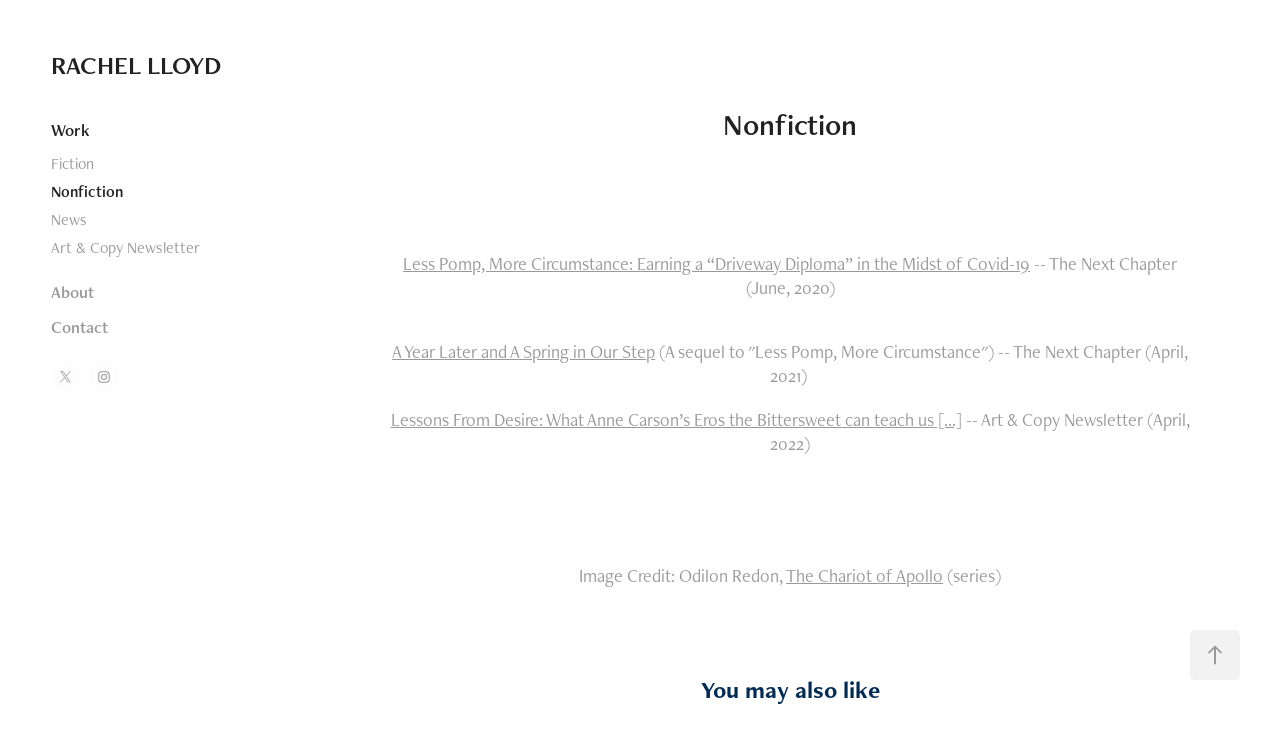

--- FILE ---
content_type: text/html; charset=utf-8
request_url: https://rachellloydwrites.com/non-fiction
body_size: 5295
content:
<!DOCTYPE HTML>
<html lang="en-US">
<head>
  <meta charset="UTF-8" />
  <meta name="viewport" content="width=device-width, initial-scale=1" />
      <meta name="keywords"  content="writes,write,writing,words,fiction,non-fiction,bridges,books,stories,short stories,story,short story,novel,flash,flash fiction,micro fiction,flashfiction,microfiction,micros,essays,craft" />
      <meta name="twitter:card"  content="summary_large_image" />
      <meta name="twitter:site"  content="@AdobePortfolio" />
      <meta  property="og:title" content="Rachel Lloyd - Nonfiction" />
      <meta  property="og:image" content="https://cdn.myportfolio.com/2937fdfe-2db8-49bb-82c7-7933eb96b77d/77f4bd6e-fedd-408e-8fc2-5690cc28ca7e_rwc_0x60x639x360x639.JPG?h=6735ef657a828b7ec31ee6a6fd932cef" />
      <link rel="icon" href="[data-uri]"  />
      <link rel="stylesheet" href="/dist/css/main.css" type="text/css" />
      <link rel="stylesheet" href="https://cdn.myportfolio.com/2937fdfe-2db8-49bb-82c7-7933eb96b77d/717829a48b5fad64747b7bf2f577ae731768413235.css?h=f38747cfb6e6417abe565724101bf481" type="text/css" />
    <link rel="canonical" href="https://rachellloydwrites.com/non-fiction" />
      <title>Rachel Lloyd - Nonfiction</title>
    <script type="text/javascript" src="//use.typekit.net/ik/[base64].js?cb=35f77bfb8b50944859ea3d3804e7194e7a3173fb" async onload="
    try {
      window.Typekit.load();
    } catch (e) {
      console.warn('Typekit not loaded.');
    }
    "></script>
</head>
  <body class="transition-enabled">  <div class='page-background-video page-background-video-with-panel'>
  </div>
  <div class="js-responsive-nav">
    <div class="responsive-nav has-social">
      <div class="close-responsive-click-area js-close-responsive-nav">
        <div class="close-responsive-button"></div>
      </div>
          <nav data-hover-hint="nav">
              <ul class="group">
                  <li class="gallery-title"><a href="/work" >Work</a></li>
            <li class="project-title"><a href="/fiction" >Fiction</a></li>
            <li class="project-title"><a href="/non-fiction" class="active">Nonfiction</a></li>
            <li class="project-title"><a href="/news" >News</a></li>
            <li class="project-title"><a href="/art-copy-newsletter" >Art &amp; Copy Newsletter</a></li>
              </ul>
      <div class="page-title">
        <a href="/about" >About</a>
      </div>
      <div class="page-title">
        <a href="/contact" >Contact</a>
      </div>
              <div class="social pf-nav-social" data-hover-hint="navSocialIcons">
                <ul>
                        <li>
                          <a href="https://twitter.com/73RachelLloyd" target="_blank">
                            <svg xmlns="http://www.w3.org/2000/svg" xmlns:xlink="http://www.w3.org/1999/xlink" version="1.1" x="0px" y="0px" viewBox="-8 -3 35 24" xml:space="preserve" class="icon"><path d="M10.4 7.4 16.9 0h-1.5L9.7 6.4 5.2 0H0l6.8 9.7L0 17.4h1.5l5.9-6.8 4.7 6.8h5.2l-6.9-10ZM8.3 9.8l-.7-1-5.5-7.6h2.4l4.4 6.2.7 1 5.7 8h-2.4L8.3 9.8Z"/></svg>
                          </a>
                        </li>
                        <li>
                          <a href="https://www.instagram.com/rachellloyd73/" target="_blank">
                            <svg version="1.1" id="Layer_1" xmlns="http://www.w3.org/2000/svg" xmlns:xlink="http://www.w3.org/1999/xlink" viewBox="0 0 30 24" style="enable-background:new 0 0 30 24;" xml:space="preserve" class="icon">
                            <g>
                              <path d="M15,5.4c2.1,0,2.4,0,3.2,0c0.8,0,1.2,0.2,1.5,0.3c0.4,0.1,0.6,0.3,0.9,0.6c0.3,0.3,0.5,0.5,0.6,0.9
                                c0.1,0.3,0.2,0.7,0.3,1.5c0,0.8,0,1.1,0,3.2s0,2.4,0,3.2c0,0.8-0.2,1.2-0.3,1.5c-0.1,0.4-0.3,0.6-0.6,0.9c-0.3,0.3-0.5,0.5-0.9,0.6
                                c-0.3,0.1-0.7,0.2-1.5,0.3c-0.8,0-1.1,0-3.2,0s-2.4,0-3.2,0c-0.8,0-1.2-0.2-1.5-0.3c-0.4-0.1-0.6-0.3-0.9-0.6
                                c-0.3-0.3-0.5-0.5-0.6-0.9c-0.1-0.3-0.2-0.7-0.3-1.5c0-0.8,0-1.1,0-3.2s0-2.4,0-3.2c0-0.8,0.2-1.2,0.3-1.5c0.1-0.4,0.3-0.6,0.6-0.9
                                c0.3-0.3,0.5-0.5,0.9-0.6c0.3-0.1,0.7-0.2,1.5-0.3C12.6,5.4,12.9,5.4,15,5.4 M15,4c-2.2,0-2.4,0-3.3,0c-0.9,0-1.4,0.2-1.9,0.4
                                c-0.5,0.2-1,0.5-1.4,0.9C7.9,5.8,7.6,6.2,7.4,6.8C7.2,7.3,7.1,7.9,7,8.7C7,9.6,7,9.8,7,12s0,2.4,0,3.3c0,0.9,0.2,1.4,0.4,1.9
                                c0.2,0.5,0.5,1,0.9,1.4c0.4,0.4,0.9,0.7,1.4,0.9c0.5,0.2,1.1,0.3,1.9,0.4c0.9,0,1.1,0,3.3,0s2.4,0,3.3,0c0.9,0,1.4-0.2,1.9-0.4
                                c0.5-0.2,1-0.5,1.4-0.9c0.4-0.4,0.7-0.9,0.9-1.4c0.2-0.5,0.3-1.1,0.4-1.9c0-0.9,0-1.1,0-3.3s0-2.4,0-3.3c0-0.9-0.2-1.4-0.4-1.9
                                c-0.2-0.5-0.5-1-0.9-1.4c-0.4-0.4-0.9-0.7-1.4-0.9c-0.5-0.2-1.1-0.3-1.9-0.4C17.4,4,17.2,4,15,4L15,4L15,4z"/>
                              <path d="M15,7.9c-2.3,0-4.1,1.8-4.1,4.1s1.8,4.1,4.1,4.1s4.1-1.8,4.1-4.1S17.3,7.9,15,7.9L15,7.9z M15,14.7c-1.5,0-2.7-1.2-2.7-2.7
                                c0-1.5,1.2-2.7,2.7-2.7s2.7,1.2,2.7,2.7C17.7,13.5,16.5,14.7,15,14.7L15,14.7z"/>
                              <path d="M20.2,7.7c0,0.5-0.4,1-1,1s-1-0.4-1-1s0.4-1,1-1S20.2,7.2,20.2,7.7L20.2,7.7z"/>
                            </g>
                            </svg>
                          </a>
                        </li>
                </ul>
              </div>
          </nav>
    </div>
  </div>
  <div class="site-wrap cfix">
    <div class="site-container">
      <div class="site-content e2e-site-content">
        <div class="sidebar-content">
          <header class="site-header">
              <div class="logo-wrap" data-hover-hint="logo">
                    <div class="logo e2e-site-logo-text logo-text  ">
    <a href="/work" class="preserve-whitespace">RACHEL LLOYD</a>

</div>
              </div>
  <div class="hamburger-click-area js-hamburger">
    <div class="hamburger">
      <i></i>
      <i></i>
      <i></i>
    </div>
  </div>
          </header>
              <nav data-hover-hint="nav">
              <ul class="group">
                  <li class="gallery-title"><a href="/work" >Work</a></li>
            <li class="project-title"><a href="/fiction" >Fiction</a></li>
            <li class="project-title"><a href="/non-fiction" class="active">Nonfiction</a></li>
            <li class="project-title"><a href="/news" >News</a></li>
            <li class="project-title"><a href="/art-copy-newsletter" >Art &amp; Copy Newsletter</a></li>
              </ul>
      <div class="page-title">
        <a href="/about" >About</a>
      </div>
      <div class="page-title">
        <a href="/contact" >Contact</a>
      </div>
                  <div class="social pf-nav-social" data-hover-hint="navSocialIcons">
                    <ul>
                            <li>
                              <a href="https://twitter.com/73RachelLloyd" target="_blank">
                                <svg xmlns="http://www.w3.org/2000/svg" xmlns:xlink="http://www.w3.org/1999/xlink" version="1.1" x="0px" y="0px" viewBox="-8 -3 35 24" xml:space="preserve" class="icon"><path d="M10.4 7.4 16.9 0h-1.5L9.7 6.4 5.2 0H0l6.8 9.7L0 17.4h1.5l5.9-6.8 4.7 6.8h5.2l-6.9-10ZM8.3 9.8l-.7-1-5.5-7.6h2.4l4.4 6.2.7 1 5.7 8h-2.4L8.3 9.8Z"/></svg>
                              </a>
                            </li>
                            <li>
                              <a href="https://www.instagram.com/rachellloyd73/" target="_blank">
                                <svg version="1.1" id="Layer_1" xmlns="http://www.w3.org/2000/svg" xmlns:xlink="http://www.w3.org/1999/xlink" viewBox="0 0 30 24" style="enable-background:new 0 0 30 24;" xml:space="preserve" class="icon">
                                <g>
                                  <path d="M15,5.4c2.1,0,2.4,0,3.2,0c0.8,0,1.2,0.2,1.5,0.3c0.4,0.1,0.6,0.3,0.9,0.6c0.3,0.3,0.5,0.5,0.6,0.9
                                    c0.1,0.3,0.2,0.7,0.3,1.5c0,0.8,0,1.1,0,3.2s0,2.4,0,3.2c0,0.8-0.2,1.2-0.3,1.5c-0.1,0.4-0.3,0.6-0.6,0.9c-0.3,0.3-0.5,0.5-0.9,0.6
                                    c-0.3,0.1-0.7,0.2-1.5,0.3c-0.8,0-1.1,0-3.2,0s-2.4,0-3.2,0c-0.8,0-1.2-0.2-1.5-0.3c-0.4-0.1-0.6-0.3-0.9-0.6
                                    c-0.3-0.3-0.5-0.5-0.6-0.9c-0.1-0.3-0.2-0.7-0.3-1.5c0-0.8,0-1.1,0-3.2s0-2.4,0-3.2c0-0.8,0.2-1.2,0.3-1.5c0.1-0.4,0.3-0.6,0.6-0.9
                                    c0.3-0.3,0.5-0.5,0.9-0.6c0.3-0.1,0.7-0.2,1.5-0.3C12.6,5.4,12.9,5.4,15,5.4 M15,4c-2.2,0-2.4,0-3.3,0c-0.9,0-1.4,0.2-1.9,0.4
                                    c-0.5,0.2-1,0.5-1.4,0.9C7.9,5.8,7.6,6.2,7.4,6.8C7.2,7.3,7.1,7.9,7,8.7C7,9.6,7,9.8,7,12s0,2.4,0,3.3c0,0.9,0.2,1.4,0.4,1.9
                                    c0.2,0.5,0.5,1,0.9,1.4c0.4,0.4,0.9,0.7,1.4,0.9c0.5,0.2,1.1,0.3,1.9,0.4c0.9,0,1.1,0,3.3,0s2.4,0,3.3,0c0.9,0,1.4-0.2,1.9-0.4
                                    c0.5-0.2,1-0.5,1.4-0.9c0.4-0.4,0.7-0.9,0.9-1.4c0.2-0.5,0.3-1.1,0.4-1.9c0-0.9,0-1.1,0-3.3s0-2.4,0-3.3c0-0.9-0.2-1.4-0.4-1.9
                                    c-0.2-0.5-0.5-1-0.9-1.4c-0.4-0.4-0.9-0.7-1.4-0.9c-0.5-0.2-1.1-0.3-1.9-0.4C17.4,4,17.2,4,15,4L15,4L15,4z"/>
                                  <path d="M15,7.9c-2.3,0-4.1,1.8-4.1,4.1s1.8,4.1,4.1,4.1s4.1-1.8,4.1-4.1S17.3,7.9,15,7.9L15,7.9z M15,14.7c-1.5,0-2.7-1.2-2.7-2.7
                                    c0-1.5,1.2-2.7,2.7-2.7s2.7,1.2,2.7,2.7C17.7,13.5,16.5,14.7,15,14.7L15,14.7z"/>
                                  <path d="M20.2,7.7c0,0.5-0.4,1-1,1s-1-0.4-1-1s0.4-1,1-1S20.2,7.2,20.2,7.7L20.2,7.7z"/>
                                </g>
                                </svg>
                              </a>
                            </li>
                    </ul>
                  </div>
              </nav>
        </div>
        <main>
  <div class="page-container js-site-wrap" data-context="page.page.container" data-hover-hint="pageContainer">
    <section class="page standard-modules">
        <header class="page-header content" data-context="pages" data-identity="id:p60aeab936659fe65ba0918763e0f02c359d4f59e619e5537f3425" data-hover-hint="pageHeader" data-hover-hint-id="p60aeab936659fe65ba0918763e0f02c359d4f59e619e5537f3425">
            <h1 class="title preserve-whitespace e2e-site-page-title">Nonfiction</h1>
            <p class="description"></p>
        </header>
      <div class="page-content js-page-content" data-context="pages" data-identity="id:p60aeab936659fe65ba0918763e0f02c359d4f59e619e5537f3425">
        <div id="project-canvas" class="js-project-modules modules content">
          <div id="project-modules">
              
              
              
              
              
              <div class="project-module module text project-module-text align- js-project-module e2e-site-project-module-text" style="padding-top: px;
padding-bottom: 20px;
  width: 100%;
  max-width: 800px;
  float: center;
  clear: both;
">
  <div class="rich-text js-text-editable module-text"><div><div><a href="https://news.clarku.edu/next-chapter/2020/06/09/less-pomp-more-circumstance-earning-a-driveway-diploma-in-the-midst-of-covid-19/" target="_blank">Less Pomp, More Circumstance: Earning a “Driveway Diploma” in the Midst of Covid-19</a> -- The Next Chapter (June, 2020)</div></div><div><a href="https://news.clarku.edu/next-chapter/2021/04/22/a-year-later-and-a-spring-in-our-step/" target="_blank">A Year Later and A Spring in Our Step</a> (A sequel to "Less Pomp, More Circumstance") -- The Next Chapter (April, 2021) </div><div><a href="https://drive.google.com/file/d/1tfD-GRjwAuIYNPfjHth65vyNO41VDvWw/view?usp=sharing" target="_blank">Lessons From Desire: What Anne Carson’s Eros the Bittersweet can teach us [...]</a> -- Art &amp; Copy Newsletter (April, 2022)</div><div><br></div><div><br></div><div>Image Credit: Odilon Redon, <a href="https://www.metmuseum.org/art/collection/search/437380?searchField=All&amp;amp;sortBy=Relevance&amp;amp;ft=Odilon+Redon&amp;amp;offset=0&amp;amp;rpp=20&amp;amp;pos=8" target="_blank">The Chariot of Apoll</a><a href="https://www.metmuseum.org/art/collection/search/437380?searchField=All&amp;amp;sortBy=Relevance&amp;amp;ft=Odilon+Redon&amp;amp;offset=0&amp;amp;rpp=20&amp;amp;pos=8">o</a> (series)</div></div>
</div>

              
              
              
              
          </div>
        </div>
      </div>
    </section>
          <section class="other-projects" data-context="page.page.other_pages" data-hover-hint="otherPages">
            <div class="title-wrapper">
              <div class="title-container">
                  <h3 class="other-projects-title preserve-whitespace">You may also like</h3>
              </div>
            </div>
            <div class="project-covers">
                  <a class="project-cover js-project-cover-touch hold-space" href="/fiction" data-context="pages" data-identity="id:p60aeab68e917817bd2136338e64e58bfb7280bba04fb6b2f2c665" >
                    <div class="cover-content-container">
                      <div class="cover-image-wrap">
                        <div class="cover-image">
                            <div class="cover cover-normal">

            <img
              class="cover__img js-lazy"
              src="https://cdn.myportfolio.com/2937fdfe-2db8-49bb-82c7-7933eb96b77d/1ca197fb-c2bf-4b15-b64e-5c606a2e0f04_rwc_174x0x959x540x32.jpg?h=2e6f83fd4529e654df879b93d201678e"
              data-src="https://cdn.myportfolio.com/2937fdfe-2db8-49bb-82c7-7933eb96b77d/1ca197fb-c2bf-4b15-b64e-5c606a2e0f04_rwc_174x0x959x540x959.jpg?h=2e9add5a79d4003ee666ce5840a52055"
              data-srcset="https://cdn.myportfolio.com/2937fdfe-2db8-49bb-82c7-7933eb96b77d/1ca197fb-c2bf-4b15-b64e-5c606a2e0f04_rwc_174x0x959x540x640.jpg?h=662e51a3ffccc5a54bc0155e43624eea 640w, https://cdn.myportfolio.com/2937fdfe-2db8-49bb-82c7-7933eb96b77d/1ca197fb-c2bf-4b15-b64e-5c606a2e0f04_rwc_174x0x959x540x1280.jpg?h=b61a23f551f395859484dadd1c7331e3 1280w, https://cdn.myportfolio.com/2937fdfe-2db8-49bb-82c7-7933eb96b77d/1ca197fb-c2bf-4b15-b64e-5c606a2e0f04_rwc_174x0x959x540x959.jpg?h=2e9add5a79d4003ee666ce5840a52055 1366w, https://cdn.myportfolio.com/2937fdfe-2db8-49bb-82c7-7933eb96b77d/1ca197fb-c2bf-4b15-b64e-5c606a2e0f04_rwc_174x0x959x540x959.jpg?h=2e9add5a79d4003ee666ce5840a52055 1920w, https://cdn.myportfolio.com/2937fdfe-2db8-49bb-82c7-7933eb96b77d/1ca197fb-c2bf-4b15-b64e-5c606a2e0f04_rwc_174x0x959x540x959.jpg?h=2e9add5a79d4003ee666ce5840a52055 2560w, https://cdn.myportfolio.com/2937fdfe-2db8-49bb-82c7-7933eb96b77d/1ca197fb-c2bf-4b15-b64e-5c606a2e0f04_rwc_174x0x959x540x959.jpg?h=2e9add5a79d4003ee666ce5840a52055 5120w"
              data-sizes="(max-width: 540px) 100vw, (max-width: 768px) 50vw, calc(1800px / 2)"
            >
                                      </div>
                        </div>
                      </div>
                      <div class="details-wrap">
                        <div class="details">
                          <div class="details-inner">
                              <div class="date">2021</div>
                              <div class="title preserve-whitespace">Fiction</div>
                          </div>
                        </div>
                      </div>
                    </div>
                  </a>
                  <a class="project-cover js-project-cover-touch hold-space" href="/news" data-context="pages" data-identity="id:p61bf6d51c94d27742e3bb9218985000bbc984cb9e82a18886e493" >
                    <div class="cover-content-container">
                      <div class="cover-image-wrap">
                        <div class="cover-image">
                            <div class="cover cover-normal">

            <img
              class="cover__img js-lazy"
              src="https://cdn.myportfolio.com/2937fdfe-2db8-49bb-82c7-7933eb96b77d/3279f310-9e6f-4d17-bfdd-4c9b1cb74bed_rwc_0x55x615x346x32.jpg?h=4fa1ca350475f9ea55ae54cc69bb4cbb"
              data-src="https://cdn.myportfolio.com/2937fdfe-2db8-49bb-82c7-7933eb96b77d/3279f310-9e6f-4d17-bfdd-4c9b1cb74bed_rwc_0x55x615x346x615.jpg?h=cc6c1078598f650e523ea3497be975c8"
              data-srcset="https://cdn.myportfolio.com/2937fdfe-2db8-49bb-82c7-7933eb96b77d/3279f310-9e6f-4d17-bfdd-4c9b1cb74bed_rwc_0x55x615x346x615.jpg?h=cc6c1078598f650e523ea3497be975c8 640w, https://cdn.myportfolio.com/2937fdfe-2db8-49bb-82c7-7933eb96b77d/3279f310-9e6f-4d17-bfdd-4c9b1cb74bed_rwc_0x55x615x346x615.jpg?h=cc6c1078598f650e523ea3497be975c8 1280w, https://cdn.myportfolio.com/2937fdfe-2db8-49bb-82c7-7933eb96b77d/3279f310-9e6f-4d17-bfdd-4c9b1cb74bed_rwc_0x55x615x346x615.jpg?h=cc6c1078598f650e523ea3497be975c8 1366w, https://cdn.myportfolio.com/2937fdfe-2db8-49bb-82c7-7933eb96b77d/3279f310-9e6f-4d17-bfdd-4c9b1cb74bed_rwc_0x55x615x346x615.jpg?h=cc6c1078598f650e523ea3497be975c8 1920w, https://cdn.myportfolio.com/2937fdfe-2db8-49bb-82c7-7933eb96b77d/3279f310-9e6f-4d17-bfdd-4c9b1cb74bed_rwc_0x55x615x346x615.jpg?h=cc6c1078598f650e523ea3497be975c8 2560w, https://cdn.myportfolio.com/2937fdfe-2db8-49bb-82c7-7933eb96b77d/3279f310-9e6f-4d17-bfdd-4c9b1cb74bed_rwc_0x55x615x346x615.jpg?h=cc6c1078598f650e523ea3497be975c8 5120w"
              data-sizes="(max-width: 540px) 100vw, (max-width: 768px) 50vw, calc(1800px / 2)"
            >
                                      </div>
                        </div>
                      </div>
                      <div class="details-wrap">
                        <div class="details">
                          <div class="details-inner">
                              <div class="date">2021</div>
                              <div class="title preserve-whitespace">News</div>
                          </div>
                        </div>
                      </div>
                    </div>
                  </a>
                  <a class="project-cover js-project-cover-touch hold-space" href="/art-copy-newsletter" data-context="pages" data-identity="id:p61bf63ac2307a2a7e695ea2490f1fc5aadf40ce3f93cf737b8c4a" >
                    <div class="cover-content-container">
                      <div class="cover-image-wrap">
                        <div class="cover-image">
                            <div class="cover cover-normal">

            <img
              class="cover__img js-lazy"
              src="https://cdn.myportfolio.com/2937fdfe-2db8-49bb-82c7-7933eb96b77d/a20f5b4b-07a0-4e02-a18c-10f7f42e5a78_rwc_345x99x506x285x32.png?h=6f967f3bab4dfd75cc01efdcb5758858"
              data-src="https://cdn.myportfolio.com/2937fdfe-2db8-49bb-82c7-7933eb96b77d/a20f5b4b-07a0-4e02-a18c-10f7f42e5a78_rwc_345x99x506x285x506.png?h=6abd658aef2d08d7a71e313c9b7c45cc"
              data-srcset="https://cdn.myportfolio.com/2937fdfe-2db8-49bb-82c7-7933eb96b77d/a20f5b4b-07a0-4e02-a18c-10f7f42e5a78_rwc_345x99x506x285x640.png?h=77d5d0d48a924b88d794b376365d26ee 640w, https://cdn.myportfolio.com/2937fdfe-2db8-49bb-82c7-7933eb96b77d/a20f5b4b-07a0-4e02-a18c-10f7f42e5a78_rwc_345x99x506x285x506.png?h=6abd658aef2d08d7a71e313c9b7c45cc 1280w, https://cdn.myportfolio.com/2937fdfe-2db8-49bb-82c7-7933eb96b77d/a20f5b4b-07a0-4e02-a18c-10f7f42e5a78_rwc_345x99x506x285x506.png?h=6abd658aef2d08d7a71e313c9b7c45cc 1366w, https://cdn.myportfolio.com/2937fdfe-2db8-49bb-82c7-7933eb96b77d/a20f5b4b-07a0-4e02-a18c-10f7f42e5a78_rwc_345x99x506x285x506.png?h=6abd658aef2d08d7a71e313c9b7c45cc 1920w, https://cdn.myportfolio.com/2937fdfe-2db8-49bb-82c7-7933eb96b77d/a20f5b4b-07a0-4e02-a18c-10f7f42e5a78_rwc_345x99x506x285x506.png?h=6abd658aef2d08d7a71e313c9b7c45cc 2560w, https://cdn.myportfolio.com/2937fdfe-2db8-49bb-82c7-7933eb96b77d/a20f5b4b-07a0-4e02-a18c-10f7f42e5a78_rwc_345x99x506x285x506.png?h=6abd658aef2d08d7a71e313c9b7c45cc 5120w"
              data-sizes="(max-width: 540px) 100vw, (max-width: 768px) 50vw, calc(1800px / 2)"
            >
                                      </div>
                        </div>
                      </div>
                      <div class="details-wrap">
                        <div class="details">
                          <div class="details-inner">
                              <div class="date">2021</div>
                              <div class="title preserve-whitespace">Art &amp; Copy Newsletter</div>
                          </div>
                        </div>
                      </div>
                    </div>
                  </a>
            </div>
          </section>
        <section class="back-to-top" data-hover-hint="backToTop">
          <a href="#"><span class="arrow">&uarr;</span><span class="preserve-whitespace">Back to Top</span></a>
        </section>
        <a class="back-to-top-fixed js-back-to-top back-to-top-fixed-with-panel" data-hover-hint="backToTop" data-hover-hint-placement="top-start" href="#">
          <svg version="1.1" id="Layer_1" xmlns="http://www.w3.org/2000/svg" xmlns:xlink="http://www.w3.org/1999/xlink" x="0px" y="0px"
           viewBox="0 0 26 26" style="enable-background:new 0 0 26 26;" xml:space="preserve" class="icon icon-back-to-top">
          <g>
            <path d="M13.8,1.3L21.6,9c0.1,0.1,0.1,0.3,0.2,0.4c0.1,0.1,0.1,0.3,0.1,0.4s0,0.3-0.1,0.4c-0.1,0.1-0.1,0.3-0.3,0.4
              c-0.1,0.1-0.2,0.2-0.4,0.3c-0.2,0.1-0.3,0.1-0.4,0.1c-0.1,0-0.3,0-0.4-0.1c-0.2-0.1-0.3-0.2-0.4-0.3L14.2,5l0,19.1
              c0,0.2-0.1,0.3-0.1,0.5c0,0.1-0.1,0.3-0.3,0.4c-0.1,0.1-0.2,0.2-0.4,0.3c-0.1,0.1-0.3,0.1-0.5,0.1c-0.1,0-0.3,0-0.4-0.1
              c-0.1-0.1-0.3-0.1-0.4-0.3c-0.1-0.1-0.2-0.2-0.3-0.4c-0.1-0.1-0.1-0.3-0.1-0.5l0-19.1l-5.7,5.7C6,10.8,5.8,10.9,5.7,11
              c-0.1,0.1-0.3,0.1-0.4,0.1c-0.2,0-0.3,0-0.4-0.1c-0.1-0.1-0.3-0.2-0.4-0.3c-0.1-0.1-0.1-0.2-0.2-0.4C4.1,10.2,4,10.1,4.1,9.9
              c0-0.1,0-0.3,0.1-0.4c0-0.1,0.1-0.3,0.3-0.4l7.7-7.8c0.1,0,0.2-0.1,0.2-0.1c0,0,0.1-0.1,0.2-0.1c0.1,0,0.2,0,0.2-0.1
              c0.1,0,0.1,0,0.2,0c0,0,0.1,0,0.2,0c0.1,0,0.2,0,0.2,0.1c0.1,0,0.1,0.1,0.2,0.1C13.7,1.2,13.8,1.2,13.8,1.3z"/>
          </g>
          </svg>
        </a>
  </div>
              <footer class="site-footer" data-hover-hint="footer">
                  <div class="social pf-footer-social" data-context="theme.footer" data-hover-hint="footerSocialIcons">
                    <ul>
                            <li>
                              <a href="https://twitter.com/73RachelLloyd" target="_blank">
                                <svg xmlns="http://www.w3.org/2000/svg" xmlns:xlink="http://www.w3.org/1999/xlink" version="1.1" x="0px" y="0px" viewBox="-8 -3 35 24" xml:space="preserve" class="icon"><path d="M10.4 7.4 16.9 0h-1.5L9.7 6.4 5.2 0H0l6.8 9.7L0 17.4h1.5l5.9-6.8 4.7 6.8h5.2l-6.9-10ZM8.3 9.8l-.7-1-5.5-7.6h2.4l4.4 6.2.7 1 5.7 8h-2.4L8.3 9.8Z"/></svg>
                              </a>
                            </li>
                            <li>
                              <a href="https://www.instagram.com/rachellloyd73/" target="_blank">
                                <svg version="1.1" id="Layer_1" xmlns="http://www.w3.org/2000/svg" xmlns:xlink="http://www.w3.org/1999/xlink" viewBox="0 0 30 24" style="enable-background:new 0 0 30 24;" xml:space="preserve" class="icon">
                                <g>
                                  <path d="M15,5.4c2.1,0,2.4,0,3.2,0c0.8,0,1.2,0.2,1.5,0.3c0.4,0.1,0.6,0.3,0.9,0.6c0.3,0.3,0.5,0.5,0.6,0.9
                                    c0.1,0.3,0.2,0.7,0.3,1.5c0,0.8,0,1.1,0,3.2s0,2.4,0,3.2c0,0.8-0.2,1.2-0.3,1.5c-0.1,0.4-0.3,0.6-0.6,0.9c-0.3,0.3-0.5,0.5-0.9,0.6
                                    c-0.3,0.1-0.7,0.2-1.5,0.3c-0.8,0-1.1,0-3.2,0s-2.4,0-3.2,0c-0.8,0-1.2-0.2-1.5-0.3c-0.4-0.1-0.6-0.3-0.9-0.6
                                    c-0.3-0.3-0.5-0.5-0.6-0.9c-0.1-0.3-0.2-0.7-0.3-1.5c0-0.8,0-1.1,0-3.2s0-2.4,0-3.2c0-0.8,0.2-1.2,0.3-1.5c0.1-0.4,0.3-0.6,0.6-0.9
                                    c0.3-0.3,0.5-0.5,0.9-0.6c0.3-0.1,0.7-0.2,1.5-0.3C12.6,5.4,12.9,5.4,15,5.4 M15,4c-2.2,0-2.4,0-3.3,0c-0.9,0-1.4,0.2-1.9,0.4
                                    c-0.5,0.2-1,0.5-1.4,0.9C7.9,5.8,7.6,6.2,7.4,6.8C7.2,7.3,7.1,7.9,7,8.7C7,9.6,7,9.8,7,12s0,2.4,0,3.3c0,0.9,0.2,1.4,0.4,1.9
                                    c0.2,0.5,0.5,1,0.9,1.4c0.4,0.4,0.9,0.7,1.4,0.9c0.5,0.2,1.1,0.3,1.9,0.4c0.9,0,1.1,0,3.3,0s2.4,0,3.3,0c0.9,0,1.4-0.2,1.9-0.4
                                    c0.5-0.2,1-0.5,1.4-0.9c0.4-0.4,0.7-0.9,0.9-1.4c0.2-0.5,0.3-1.1,0.4-1.9c0-0.9,0-1.1,0-3.3s0-2.4,0-3.3c0-0.9-0.2-1.4-0.4-1.9
                                    c-0.2-0.5-0.5-1-0.9-1.4c-0.4-0.4-0.9-0.7-1.4-0.9c-0.5-0.2-1.1-0.3-1.9-0.4C17.4,4,17.2,4,15,4L15,4L15,4z"/>
                                  <path d="M15,7.9c-2.3,0-4.1,1.8-4.1,4.1s1.8,4.1,4.1,4.1s4.1-1.8,4.1-4.1S17.3,7.9,15,7.9L15,7.9z M15,14.7c-1.5,0-2.7-1.2-2.7-2.7
                                    c0-1.5,1.2-2.7,2.7-2.7s2.7,1.2,2.7,2.7C17.7,13.5,16.5,14.7,15,14.7L15,14.7z"/>
                                  <path d="M20.2,7.7c0,0.5-0.4,1-1,1s-1-0.4-1-1s0.4-1,1-1S20.2,7.2,20.2,7.7L20.2,7.7z"/>
                                </g>
                                </svg>
                              </a>
                            </li>
                    </ul>
                  </div>
                <div class="footer-text">
                  Powered by <a href="http://portfolio.adobe.com" target="_blank">Adobe Portfolio</a>
                </div>
              </footer>
        </main>
      </div>
    </div>
  </div>
</body>
<script type="text/javascript">
  // fix for Safari's back/forward cache
  window.onpageshow = function(e) {
    if (e.persisted) { window.location.reload(); }
  };
</script>
  <script type="text/javascript">var __config__ = {"page_id":"p60aeab936659fe65ba0918763e0f02c359d4f59e619e5537f3425","theme":{"name":"jackie\/rose"},"pageTransition":true,"linkTransition":true,"disableDownload":false,"localizedValidationMessages":{"required":"This field is required","Email":"This field must be a valid email address"},"lightbox":{"enabled":true,"color":{"opacity":0.94,"hex":"#fff"}},"cookie_banner":{"enabled":false}};</script>
  <script type="text/javascript" src="/site/translations?cb=35f77bfb8b50944859ea3d3804e7194e7a3173fb"></script>
  <script type="text/javascript" src="/dist/js/main.js?cb=35f77bfb8b50944859ea3d3804e7194e7a3173fb"></script>
</html>
